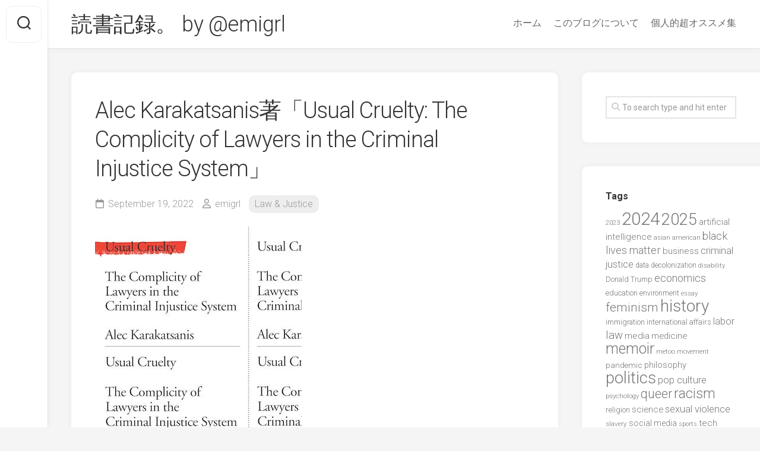

--- FILE ---
content_type: text/html; charset=UTF-8
request_url: http://books.macska.org/alec-karakatsanis%E8%91%97%E3%80%8Cusual-cruelty-the-complicity-of-lawyers-in-the-criminal-injustice-system%E3%80%8D
body_size: 22653
content:
<!DOCTYPE html> 
<html class="no-js" lang="en-US">

<head>
	<meta charset="UTF-8">
	<meta name="viewport" content="width=device-width, initial-scale=1.0">
	<link rel="profile" href="https://gmpg.org/xfn/11">
		<link rel="pingback" href="http://books.macska.org/xmlrpc.php">
		
	<style id="jetpack-boost-critical-css">@media all{@charset "UTF-8";ul{box-sizing:border-box}.screen-reader-text{clip:rect(1px,1px,1px,1px);word-wrap:normal!important;border:0;-webkit-clip-path:inset(50%);clip-path:inset(50%);height:1px;margin:-1px;overflow:hidden;padding:0;position:absolute;width:1px}}@media all{.wpel-icon.wpel-image{display:inline-block;width:10px;height:10px;background-repeat:no-repeat;background-position:100% 50%}.wpel-icon-right .wpel-icon.wpel-image{margin-left:.3em}.wpel-icon-6{background-image:url("http://books.macska.org/wp-content/plugins/wp-external-links/public/images/wpel-icons/icon-6.png")}}@media all{a,article,body,div,form,h1,h3,header,html,i,img,li,nav,p,span,strong,ul{margin:0;padding:0;border:0;font-size:100%;font:inherit;vertical-align:baseline}article,header,nav{display:block}ul{list-style:none}body{background:#f5f5f5;font-size:15px;line-height:1.5em;color:#444;font-weight:300}a{color:#333;text-decoration:none}img{max-width:100%;height:auto}strong{font-weight:600}ul{box-sizing:content-box}.group:after,.group:before{content:"";display:table}.group:after{clear:both}.group{zoom:1}.far{width:1em;text-align:center}body{font-family:Titillium,Arial,sans-serif}@font-face{font-family:Titillium;font-weight:300;font-style:normal}@font-face{font-family:Titillium;font-weight:300;font-style:italic}@font-face{font-family:Titillium;font-weight:400;font-style:normal}@font-face{font-family:Titillium;font-weight:400;font-style:italic}@font-face{font-family:Titillium;font-weight:600;font-style:normal}button,input{font-family:inherit}.themeform input{font-size:14px}.themeform input[type=text]{margin:0;-moz-box-sizing:border-box;-webkit-box-sizing:border-box;box-sizing:border-box;-webkit-border-radius:0;border-radius:0}.themeform input{-moz-appearance:none;-webkit-appearance:none}.themeform input[type=text]{background:#fff;border:2px solid #e5e5e5;color:#777;display:block;max-width:100%;outline:0;padding:7px 8px}.themeform.searchform div{position:relative}.themeform.searchform div input{background:#fff;padding-left:26px;line-height:20px}.themeform.searchform div:after{color:#ccc;line-height:24px;font-size:14px;content:"\f002";position:absolute;left:10px;top:6px;font-family:"Font Awesome 5 Free";font-weight:900}.entry{font-size:19px;line-height:1.6em}.entry a{color:#000;box-shadow:0 1px 0 #999}.entry p{margin-bottom:1em}.entry p{margin-bottom:32px}h1,h3{color:#333;font-weight:300;-ms-word-wrap:break-word;word-wrap:break-word}.entry>:not(.alignfull){max-width:740px;margin-left:auto;margin-right:auto;box-sizing:border-box}#wrapper{min-width:1024px;height:100%;overflow:hidden;padding-left:80px;border-top:1px solid #fff}.container-inner{min-width:100%;width:100%;margin:0 auto}.main-inner{display:flex;position:relative;min-height:600px}.content{margin:0 auto;position:relative;width:100%;padding:20px;box-sizing:border-box}.col-2cl .main-inner{padding-right:300px}.col-2cl .s1{margin-right:-300px;order:2}.col-2cl .content{order:1}.sidebar{position:relative;z-index:2}.s1{width:300px;z-index:2}.social-links{float:right;position:relative;z-index:2}#header{background:#fff;position:relative;z-index:99;padding:0 40px;border-bottom:1px solid #e5e5e5;box-shadow:0 0 10px rgba(0,0,0,.05)}@media only screen and (min-width:1081px){#header{-webkit-transform:translate3d(0,0,0);transform:translate3d(0,0,0)}}.s2{background:#fff;position:fixed;top:0;left:0;bottom:0;width:80px;z-index:99;box-shadow:0 0 10px rgba(0,0,0,.05),1px 0 rgba(0,0,0,.05)}.s2 .social-links{float:left;margin-top:20px;width:100%}.site-title{font-size:36px;font-weight:300;letter-spacing:-.5px;float:left;line-height:60px;padding:10px 0 10px 0;position:relative;z-index:2}.site-title a{display:block;color:#333;max-width:100%}.site-description{font-size:16px;font-weight:300;color:#aaa;float:left;margin:30px 0 0 20px;position:relative;z-index:2}.toggle-search{background:#fff;outline:0;border:1px solid #eee;width:60px;color:#333;text-align:center;font-size:20px;line-height:24px;border-radius:10px;padding:16px 0;margin:10px;display:block}.search-expand{display:none;background:#f1f1f1;padding:13px 12px 13px 0;position:absolute;top:10px;left:70px;width:340px;border-radius:0 10px 10px 0;z-index:10}.search-expand .themeform input{background:#fff;width:100%;border:1px solid #ddd}.toggle-search .svg-icon{fill:#333;margin:0 auto}.toggle-search #svg-close{display:none}.menu-toggle-icon{float:right;width:30px;height:20px;position:relative;transform:rotate(0)}.menu-toggle-icon span{display:block;position:absolute;height:2px;width:100%;background:#333;border-radius:2px;opacity:1;left:0;transform:rotate(0)}.menu-toggle-icon span:nth-child(1){top:0;transform-origin:left center}.menu-toggle-icon span:nth-child(2){top:8px;transform-origin:left center}.menu-toggle-icon span:nth-child(3){top:16px;transform-origin:left center}@media only screen and (min-width:720px){.mobile-menu #wrap-nav-mobile{display:none}}@media only screen and (max-width:719px){.mobile-menu #wrap-nav-header{display:none}#nav-header,#nav-mobile{display:none}}.nav-menu>.menu-toggle{display:none}.nav-menu .menu{display:flex;list-style:none;list-style-type:none;margin:0;padding:0}.nav-menu a{display:block;text-decoration:none;width:100%}.nav-menu .screen-reader-text{display:none}.nav-menu .menu-item-wrapper{display:flex}.nav-menu{line-height:20px}.nav-menu button{color:inherit;font-family:inherit;position:relative;text-align:inherit;background:0 0;border:none;box-shadow:none;border-radius:0;font-size:inherit;font-weight:400;letter-spacing:inherit;padding:0;text-transform:none}.nav-menu:not(.mobile) .menu{flex-wrap:wrap;justify-content:flex-start}.nav-menu:not(.mobile) .menu{position:relative}.nav-menu a{color:#fff}.nav-menu:not(.mobile){font-size:16px;font-weight:400;float:right;padding:12px 0 20px 0}.nav-menu:not(.mobile) a{color:#666}.nav-menu:not(.mobile) button{background:0 0;color:#666;padding:0 4px;margin-left:2px;border-radius:4px}.nav-menu:not(.mobile) .menu>li{margin:16px 20px 0 0;position:relative}.nav-menu:not(.mobile) .menu>li:last-child{margin-right:0}.nav-menu:not(.mobile) .menu a{padding:0}.single .content>article{padding:20px}.post-wrapper{background:#fff;box-shadow:0 0 10px rgba(0,0,0,.05);margin:0 auto;max-width:940px;border-radius:10px;width:100%;overflow:hidden}.entry-header,.entry-media{max-width:740px;padding-right:40px;padding-left:40px;margin-right:auto;margin-left:auto}.entry-content{padding-right:40px;padding-left:40px}.entry-header{margin:40px auto 20px;position:relative}.entry-header .entry-title{font-weight:300;font-size:50px;line-height:1.3em;letter-spacing:-1px;margin-bottom:20px;margin-right:40px}.entry-header .entry-meta{font-weight:300;font-size:16px;color:#999}.entry-header .entry-meta a{color:#999}.entry-header .entry-meta i{margin-right:6px}.entry-header .entry-meta span{margin-right:10px}.entry-header .entry-meta .entry-category a{display:inline-block;background:#eee;padding:4px 10px;margin-bottom:3px;border-radius:10px}.entry-media{max-width:1920px;margin-bottom:40px;padding-left:0;padding-right:0}.post-nav li a strong{display:block;font-size:12px;color:#aaa;letter-spacing:.5px;font-weight:400;text-transform:uppercase}.widget{color:#777;font-size:14px}.widget a{color:#777}.widget>h3{font-size:16px;font-weight:600;margin:0 -40px 10px;padding:0 40px}.sidebar .widget{background:#fff;box-shadow:0 0 10px rgba(0,0,0,.05);padding:40px;margin-top:40px}.col-2cl .sidebar .widget{border-radius:10px 0 0 10px;border-right:0}.widget>ul li a:before,.widget>ul li:before{font-family:"Font Awesome 5 Free";font-weight:900;font-size:12px;margin-right:6px;color:#ccc;display:inline-block!important;width:1em;text-align:center}.widget_recent_entries>ul>li a:before{content:"\f017"}.widget_tag_cloud>h3{margin-bottom:1em}.widget_recent_entries ul li{padding:7px 0}.widget_recent_entries ul li{color:#999}.widget_recent_entries .post-date{display:block}.widget_search input.search{color:#999;padding-left:26px;width:100%}.comment-notes{display:none}#cancel-comment-reply-link{color:#999;display:block;position:absolute;bottom:26px;right:20px;font-size:12px}.screen-reader-text{border:0;clip:rect(1px,1px,1px,1px);clip-path:inset(50%);height:1px;margin:-1px;overflow:hidden;padding:0;position:absolute!important;width:1px;word-wrap:normal!important}}@media all{#wrapper{min-width:320px}@media only screen and (max-width:1280px){.entry-header .entry-title{font-size:38px}}@media only screen and (min-width:480px) and (max-width:1080px){.s1{width:100%}.s1 .sidebar-content{width:100%}.col-2cl .s1{margin-right:0}.col-2cl .main-inner{padding-right:0}.main-inner{display:block}.sidebar .widget{margin-top:0;border-radius:0!important;border-top:1px solid #e5e5e5}.entry-header .entry-title{font-size:42px}}@media only screen and (max-width:719px){#wrapper{padding-left:0}.main-inner{display:block}.sidebar .widget{margin-top:0;border-width:1px 0 0 0}.container{padding:0}.sidebar .widget{padding-left:20px;padding-right:20px}.site-description{display:none}.entry{font-size:15px}#header{padding:0}.site-title{padding:10px 0;margin:0;width:100%;float:none;line-height:50px;border-bottom:1px solid #eee}.site-title a{text-align:center}.toggle-search{background:0 0;border:0;width:auto;position:absolute;left:10px;top:-50px;z-index:103;color:#333;margin:0;padding:10px 12px}.search-expand{top:-1px;left:0;width:100%;padding:0}.search-expand-inner{padding:0;width:100%}.search-expand .themeform.searchform div input{border-radius:0;padding:22px 22px 22px 60px}.s2 .themeform.searchform div:after{top:22px;left:26px}.s2{box-shadow:none;position:relative;width:100%;text-align:center;top:0!important}.s2 .social-links{background:#f5f5f5;margin-top:0;border-bottom:1px solid #e5e5e5}.entry-header{margin-bottom:20px}.entry-header .entry-title{font-size:28px;margin-bottom:10px}.entry-header .entry-meta{font-size:15px}.entry-media{margin-bottom:30px}.post-nav li a strong{display:none}}@media only screen and (max-width:479px){.content,.sidebar.s1{width:100%;float:none;margin-right:0!important;margin-left:0!important}.sidebar.s1{width:100%;display:block;float:left;margin-top:20px}.main,.main-inner{padding:0!important}.content{padding:0}.sidebar .widget{margin-top:0;border-radius:0!important;border-top:1px solid #e5e5e5}.site-title{font-size:32px}.single .content>article{padding:0}.entry-content,.entry-header{padding-right:20px;padding-left:20px}}}@media all{.far{-moz-osx-font-smoothing:grayscale;-webkit-font-smoothing:antialiased;display:inline-block;font-style:normal;font-variant:normal;text-rendering:auto;line-height:1}.fa-calendar:before{content:"\f133"}.fa-user:before{content:"\f007"}@font-face{font-family:"Font Awesome 5 Free";font-style:normal;font-weight:400;font-display:block}.far{font-weight:400}@font-face{font-family:"Font Awesome 5 Free";font-style:normal;font-weight:900;font-display:block}.far{font-family:"Font Awesome 5 Free"}}@media all{@charset "UTF-8";.screen-reader-text{clip:rect(1px,1px,1px,1px);word-wrap:normal!important;border:0;-webkit-clip-path:inset(50%);clip-path:inset(50%);height:1px;margin:-1px;overflow:hidden;padding:0;position:absolute!important;width:1px}}</style><title>Alec Karakatsanis著「Usual Cruelty: The Complicity of Lawyers in the Criminal Injustice System」 &#8211; 読書記録。 by @emigrl</title>
<meta name='robots' content='max-image-preview:large' />
	<style>img:is([sizes="auto" i], [sizes^="auto," i]) { contain-intrinsic-size: 3000px 1500px }</style>
	<script>document.documentElement.className = document.documentElement.className.replace("no-js","js");</script>
<link rel='dns-prefetch' href='//stats.wp.com' />
<link rel='dns-prefetch' href='//fonts.googleapis.com' />
<link rel="alternate" type="application/rss+xml" title="読書記録。 by @emigrl &raquo; Feed" href="http://books.macska.org/feed" />
<link rel="alternate" type="application/rss+xml" title="読書記録。 by @emigrl &raquo; Comments Feed" href="http://books.macska.org/comments/feed" />
<link rel="alternate" type="application/rss+xml" title="読書記録。 by @emigrl &raquo; Alec Karakatsanis著「Usual Cruelty: The Complicity of Lawyers in the Criminal Injustice System」 Comments Feed" href="http://books.macska.org/alec-karakatsanis%e8%91%97%e3%80%8cusual-cruelty-the-complicity-of-lawyers-in-the-criminal-injustice-system%e3%80%8d/feed" />
<script type="text/javascript">
/* <![CDATA[ */
window._wpemojiSettings = {"baseUrl":"https:\/\/s.w.org\/images\/core\/emoji\/16.0.1\/72x72\/","ext":".png","svgUrl":"https:\/\/s.w.org\/images\/core\/emoji\/16.0.1\/svg\/","svgExt":".svg","source":{"concatemoji":"http:\/\/books.macska.org\/wp-includes\/js\/wp-emoji-release.min.js?ver=6.8.3"}};
/*! This file is auto-generated */
!function(s,n){var o,i,e;function c(e){try{var t={supportTests:e,timestamp:(new Date).valueOf()};sessionStorage.setItem(o,JSON.stringify(t))}catch(e){}}function p(e,t,n){e.clearRect(0,0,e.canvas.width,e.canvas.height),e.fillText(t,0,0);var t=new Uint32Array(e.getImageData(0,0,e.canvas.width,e.canvas.height).data),a=(e.clearRect(0,0,e.canvas.width,e.canvas.height),e.fillText(n,0,0),new Uint32Array(e.getImageData(0,0,e.canvas.width,e.canvas.height).data));return t.every(function(e,t){return e===a[t]})}function u(e,t){e.clearRect(0,0,e.canvas.width,e.canvas.height),e.fillText(t,0,0);for(var n=e.getImageData(16,16,1,1),a=0;a<n.data.length;a++)if(0!==n.data[a])return!1;return!0}function f(e,t,n,a){switch(t){case"flag":return n(e,"\ud83c\udff3\ufe0f\u200d\u26a7\ufe0f","\ud83c\udff3\ufe0f\u200b\u26a7\ufe0f")?!1:!n(e,"\ud83c\udde8\ud83c\uddf6","\ud83c\udde8\u200b\ud83c\uddf6")&&!n(e,"\ud83c\udff4\udb40\udc67\udb40\udc62\udb40\udc65\udb40\udc6e\udb40\udc67\udb40\udc7f","\ud83c\udff4\u200b\udb40\udc67\u200b\udb40\udc62\u200b\udb40\udc65\u200b\udb40\udc6e\u200b\udb40\udc67\u200b\udb40\udc7f");case"emoji":return!a(e,"\ud83e\udedf")}return!1}function g(e,t,n,a){var r="undefined"!=typeof WorkerGlobalScope&&self instanceof WorkerGlobalScope?new OffscreenCanvas(300,150):s.createElement("canvas"),o=r.getContext("2d",{willReadFrequently:!0}),i=(o.textBaseline="top",o.font="600 32px Arial",{});return e.forEach(function(e){i[e]=t(o,e,n,a)}),i}function t(e){var t=s.createElement("script");t.src=e,t.defer=!0,s.head.appendChild(t)}"undefined"!=typeof Promise&&(o="wpEmojiSettingsSupports",i=["flag","emoji"],n.supports={everything:!0,everythingExceptFlag:!0},e=new Promise(function(e){s.addEventListener("DOMContentLoaded",e,{once:!0})}),new Promise(function(t){var n=function(){try{var e=JSON.parse(sessionStorage.getItem(o));if("object"==typeof e&&"number"==typeof e.timestamp&&(new Date).valueOf()<e.timestamp+604800&&"object"==typeof e.supportTests)return e.supportTests}catch(e){}return null}();if(!n){if("undefined"!=typeof Worker&&"undefined"!=typeof OffscreenCanvas&&"undefined"!=typeof URL&&URL.createObjectURL&&"undefined"!=typeof Blob)try{var e="postMessage("+g.toString()+"("+[JSON.stringify(i),f.toString(),p.toString(),u.toString()].join(",")+"));",a=new Blob([e],{type:"text/javascript"}),r=new Worker(URL.createObjectURL(a),{name:"wpTestEmojiSupports"});return void(r.onmessage=function(e){c(n=e.data),r.terminate(),t(n)})}catch(e){}c(n=g(i,f,p,u))}t(n)}).then(function(e){for(var t in e)n.supports[t]=e[t],n.supports.everything=n.supports.everything&&n.supports[t],"flag"!==t&&(n.supports.everythingExceptFlag=n.supports.everythingExceptFlag&&n.supports[t]);n.supports.everythingExceptFlag=n.supports.everythingExceptFlag&&!n.supports.flag,n.DOMReady=!1,n.readyCallback=function(){n.DOMReady=!0}}).then(function(){return e}).then(function(){var e;n.supports.everything||(n.readyCallback(),(e=n.source||{}).concatemoji?t(e.concatemoji):e.wpemoji&&e.twemoji&&(t(e.twemoji),t(e.wpemoji)))}))}((window,document),window._wpemojiSettings);
/* ]]> */
</script>
<style id='wp-emoji-styles-inline-css' type='text/css'>

	img.wp-smiley, img.emoji {
		display: inline !important;
		border: none !important;
		box-shadow: none !important;
		height: 1em !important;
		width: 1em !important;
		margin: 0 0.07em !important;
		vertical-align: -0.1em !important;
		background: none !important;
		padding: 0 !important;
	}
</style>
<noscript><link rel='stylesheet' id='wp-block-library-css' href='http://books.macska.org/wp-includes/css/dist/block-library/style.min.css?ver=6.8.3' type='text/css' media='all' />
</noscript><link rel='stylesheet' id='wp-block-library-css' href='http://books.macska.org/wp-includes/css/dist/block-library/style.min.css?ver=6.8.3' type='text/css' media="not all" data-media="all" onload="this.media=this.dataset.media; delete this.dataset.media; this.removeAttribute( 'onload' );" />
<style id='classic-theme-styles-inline-css' type='text/css'>
/*! This file is auto-generated */
.wp-block-button__link{color:#fff;background-color:#32373c;border-radius:9999px;box-shadow:none;text-decoration:none;padding:calc(.667em + 2px) calc(1.333em + 2px);font-size:1.125em}.wp-block-file__button{background:#32373c;color:#fff;text-decoration:none}
</style>
<noscript><link rel='stylesheet' id='mediaelement-css' href='http://books.macska.org/wp-includes/js/mediaelement/mediaelementplayer-legacy.min.css?ver=4.2.17' type='text/css' media='all' />
</noscript><link rel='stylesheet' id='mediaelement-css' href='http://books.macska.org/wp-includes/js/mediaelement/mediaelementplayer-legacy.min.css?ver=4.2.17' type='text/css' media="not all" data-media="all" onload="this.media=this.dataset.media; delete this.dataset.media; this.removeAttribute( 'onload' );" />
<noscript><link rel='stylesheet' id='wp-mediaelement-css' href='http://books.macska.org/wp-includes/js/mediaelement/wp-mediaelement.min.css?ver=6.8.3' type='text/css' media='all' />
</noscript><link rel='stylesheet' id='wp-mediaelement-css' href='http://books.macska.org/wp-includes/js/mediaelement/wp-mediaelement.min.css?ver=6.8.3' type='text/css' media="not all" data-media="all" onload="this.media=this.dataset.media; delete this.dataset.media; this.removeAttribute( 'onload' );" />
<style id='jetpack-sharing-buttons-style-inline-css' type='text/css'>
.jetpack-sharing-buttons__services-list{display:flex;flex-direction:row;flex-wrap:wrap;gap:0;list-style-type:none;margin:5px;padding:0}.jetpack-sharing-buttons__services-list.has-small-icon-size{font-size:12px}.jetpack-sharing-buttons__services-list.has-normal-icon-size{font-size:16px}.jetpack-sharing-buttons__services-list.has-large-icon-size{font-size:24px}.jetpack-sharing-buttons__services-list.has-huge-icon-size{font-size:36px}@media print{.jetpack-sharing-buttons__services-list{display:none!important}}.editor-styles-wrapper .wp-block-jetpack-sharing-buttons{gap:0;padding-inline-start:0}ul.jetpack-sharing-buttons__services-list.has-background{padding:1.25em 2.375em}
</style>
<style id='global-styles-inline-css' type='text/css'>
:root{--wp--preset--aspect-ratio--square: 1;--wp--preset--aspect-ratio--4-3: 4/3;--wp--preset--aspect-ratio--3-4: 3/4;--wp--preset--aspect-ratio--3-2: 3/2;--wp--preset--aspect-ratio--2-3: 2/3;--wp--preset--aspect-ratio--16-9: 16/9;--wp--preset--aspect-ratio--9-16: 9/16;--wp--preset--color--black: #000000;--wp--preset--color--cyan-bluish-gray: #abb8c3;--wp--preset--color--white: #ffffff;--wp--preset--color--pale-pink: #f78da7;--wp--preset--color--vivid-red: #cf2e2e;--wp--preset--color--luminous-vivid-orange: #ff6900;--wp--preset--color--luminous-vivid-amber: #fcb900;--wp--preset--color--light-green-cyan: #7bdcb5;--wp--preset--color--vivid-green-cyan: #00d084;--wp--preset--color--pale-cyan-blue: #8ed1fc;--wp--preset--color--vivid-cyan-blue: #0693e3;--wp--preset--color--vivid-purple: #9b51e0;--wp--preset--gradient--vivid-cyan-blue-to-vivid-purple: linear-gradient(135deg,rgba(6,147,227,1) 0%,rgb(155,81,224) 100%);--wp--preset--gradient--light-green-cyan-to-vivid-green-cyan: linear-gradient(135deg,rgb(122,220,180) 0%,rgb(0,208,130) 100%);--wp--preset--gradient--luminous-vivid-amber-to-luminous-vivid-orange: linear-gradient(135deg,rgba(252,185,0,1) 0%,rgba(255,105,0,1) 100%);--wp--preset--gradient--luminous-vivid-orange-to-vivid-red: linear-gradient(135deg,rgba(255,105,0,1) 0%,rgb(207,46,46) 100%);--wp--preset--gradient--very-light-gray-to-cyan-bluish-gray: linear-gradient(135deg,rgb(238,238,238) 0%,rgb(169,184,195) 100%);--wp--preset--gradient--cool-to-warm-spectrum: linear-gradient(135deg,rgb(74,234,220) 0%,rgb(151,120,209) 20%,rgb(207,42,186) 40%,rgb(238,44,130) 60%,rgb(251,105,98) 80%,rgb(254,248,76) 100%);--wp--preset--gradient--blush-light-purple: linear-gradient(135deg,rgb(255,206,236) 0%,rgb(152,150,240) 100%);--wp--preset--gradient--blush-bordeaux: linear-gradient(135deg,rgb(254,205,165) 0%,rgb(254,45,45) 50%,rgb(107,0,62) 100%);--wp--preset--gradient--luminous-dusk: linear-gradient(135deg,rgb(255,203,112) 0%,rgb(199,81,192) 50%,rgb(65,88,208) 100%);--wp--preset--gradient--pale-ocean: linear-gradient(135deg,rgb(255,245,203) 0%,rgb(182,227,212) 50%,rgb(51,167,181) 100%);--wp--preset--gradient--electric-grass: linear-gradient(135deg,rgb(202,248,128) 0%,rgb(113,206,126) 100%);--wp--preset--gradient--midnight: linear-gradient(135deg,rgb(2,3,129) 0%,rgb(40,116,252) 100%);--wp--preset--font-size--small: 13px;--wp--preset--font-size--medium: 20px;--wp--preset--font-size--large: 36px;--wp--preset--font-size--x-large: 42px;--wp--preset--spacing--20: 0.44rem;--wp--preset--spacing--30: 0.67rem;--wp--preset--spacing--40: 1rem;--wp--preset--spacing--50: 1.5rem;--wp--preset--spacing--60: 2.25rem;--wp--preset--spacing--70: 3.38rem;--wp--preset--spacing--80: 5.06rem;--wp--preset--shadow--natural: 6px 6px 9px rgba(0, 0, 0, 0.2);--wp--preset--shadow--deep: 12px 12px 50px rgba(0, 0, 0, 0.4);--wp--preset--shadow--sharp: 6px 6px 0px rgba(0, 0, 0, 0.2);--wp--preset--shadow--outlined: 6px 6px 0px -3px rgba(255, 255, 255, 1), 6px 6px rgba(0, 0, 0, 1);--wp--preset--shadow--crisp: 6px 6px 0px rgba(0, 0, 0, 1);}:where(.is-layout-flex){gap: 0.5em;}:where(.is-layout-grid){gap: 0.5em;}body .is-layout-flex{display: flex;}.is-layout-flex{flex-wrap: wrap;align-items: center;}.is-layout-flex > :is(*, div){margin: 0;}body .is-layout-grid{display: grid;}.is-layout-grid > :is(*, div){margin: 0;}:where(.wp-block-columns.is-layout-flex){gap: 2em;}:where(.wp-block-columns.is-layout-grid){gap: 2em;}:where(.wp-block-post-template.is-layout-flex){gap: 1.25em;}:where(.wp-block-post-template.is-layout-grid){gap: 1.25em;}.has-black-color{color: var(--wp--preset--color--black) !important;}.has-cyan-bluish-gray-color{color: var(--wp--preset--color--cyan-bluish-gray) !important;}.has-white-color{color: var(--wp--preset--color--white) !important;}.has-pale-pink-color{color: var(--wp--preset--color--pale-pink) !important;}.has-vivid-red-color{color: var(--wp--preset--color--vivid-red) !important;}.has-luminous-vivid-orange-color{color: var(--wp--preset--color--luminous-vivid-orange) !important;}.has-luminous-vivid-amber-color{color: var(--wp--preset--color--luminous-vivid-amber) !important;}.has-light-green-cyan-color{color: var(--wp--preset--color--light-green-cyan) !important;}.has-vivid-green-cyan-color{color: var(--wp--preset--color--vivid-green-cyan) !important;}.has-pale-cyan-blue-color{color: var(--wp--preset--color--pale-cyan-blue) !important;}.has-vivid-cyan-blue-color{color: var(--wp--preset--color--vivid-cyan-blue) !important;}.has-vivid-purple-color{color: var(--wp--preset--color--vivid-purple) !important;}.has-black-background-color{background-color: var(--wp--preset--color--black) !important;}.has-cyan-bluish-gray-background-color{background-color: var(--wp--preset--color--cyan-bluish-gray) !important;}.has-white-background-color{background-color: var(--wp--preset--color--white) !important;}.has-pale-pink-background-color{background-color: var(--wp--preset--color--pale-pink) !important;}.has-vivid-red-background-color{background-color: var(--wp--preset--color--vivid-red) !important;}.has-luminous-vivid-orange-background-color{background-color: var(--wp--preset--color--luminous-vivid-orange) !important;}.has-luminous-vivid-amber-background-color{background-color: var(--wp--preset--color--luminous-vivid-amber) !important;}.has-light-green-cyan-background-color{background-color: var(--wp--preset--color--light-green-cyan) !important;}.has-vivid-green-cyan-background-color{background-color: var(--wp--preset--color--vivid-green-cyan) !important;}.has-pale-cyan-blue-background-color{background-color: var(--wp--preset--color--pale-cyan-blue) !important;}.has-vivid-cyan-blue-background-color{background-color: var(--wp--preset--color--vivid-cyan-blue) !important;}.has-vivid-purple-background-color{background-color: var(--wp--preset--color--vivid-purple) !important;}.has-black-border-color{border-color: var(--wp--preset--color--black) !important;}.has-cyan-bluish-gray-border-color{border-color: var(--wp--preset--color--cyan-bluish-gray) !important;}.has-white-border-color{border-color: var(--wp--preset--color--white) !important;}.has-pale-pink-border-color{border-color: var(--wp--preset--color--pale-pink) !important;}.has-vivid-red-border-color{border-color: var(--wp--preset--color--vivid-red) !important;}.has-luminous-vivid-orange-border-color{border-color: var(--wp--preset--color--luminous-vivid-orange) !important;}.has-luminous-vivid-amber-border-color{border-color: var(--wp--preset--color--luminous-vivid-amber) !important;}.has-light-green-cyan-border-color{border-color: var(--wp--preset--color--light-green-cyan) !important;}.has-vivid-green-cyan-border-color{border-color: var(--wp--preset--color--vivid-green-cyan) !important;}.has-pale-cyan-blue-border-color{border-color: var(--wp--preset--color--pale-cyan-blue) !important;}.has-vivid-cyan-blue-border-color{border-color: var(--wp--preset--color--vivid-cyan-blue) !important;}.has-vivid-purple-border-color{border-color: var(--wp--preset--color--vivid-purple) !important;}.has-vivid-cyan-blue-to-vivid-purple-gradient-background{background: var(--wp--preset--gradient--vivid-cyan-blue-to-vivid-purple) !important;}.has-light-green-cyan-to-vivid-green-cyan-gradient-background{background: var(--wp--preset--gradient--light-green-cyan-to-vivid-green-cyan) !important;}.has-luminous-vivid-amber-to-luminous-vivid-orange-gradient-background{background: var(--wp--preset--gradient--luminous-vivid-amber-to-luminous-vivid-orange) !important;}.has-luminous-vivid-orange-to-vivid-red-gradient-background{background: var(--wp--preset--gradient--luminous-vivid-orange-to-vivid-red) !important;}.has-very-light-gray-to-cyan-bluish-gray-gradient-background{background: var(--wp--preset--gradient--very-light-gray-to-cyan-bluish-gray) !important;}.has-cool-to-warm-spectrum-gradient-background{background: var(--wp--preset--gradient--cool-to-warm-spectrum) !important;}.has-blush-light-purple-gradient-background{background: var(--wp--preset--gradient--blush-light-purple) !important;}.has-blush-bordeaux-gradient-background{background: var(--wp--preset--gradient--blush-bordeaux) !important;}.has-luminous-dusk-gradient-background{background: var(--wp--preset--gradient--luminous-dusk) !important;}.has-pale-ocean-gradient-background{background: var(--wp--preset--gradient--pale-ocean) !important;}.has-electric-grass-gradient-background{background: var(--wp--preset--gradient--electric-grass) !important;}.has-midnight-gradient-background{background: var(--wp--preset--gradient--midnight) !important;}.has-small-font-size{font-size: var(--wp--preset--font-size--small) !important;}.has-medium-font-size{font-size: var(--wp--preset--font-size--medium) !important;}.has-large-font-size{font-size: var(--wp--preset--font-size--large) !important;}.has-x-large-font-size{font-size: var(--wp--preset--font-size--x-large) !important;}
:where(.wp-block-post-template.is-layout-flex){gap: 1.25em;}:where(.wp-block-post-template.is-layout-grid){gap: 1.25em;}
:where(.wp-block-columns.is-layout-flex){gap: 2em;}:where(.wp-block-columns.is-layout-grid){gap: 2em;}
:root :where(.wp-block-pullquote){font-size: 1.5em;line-height: 1.6;}
</style>
<noscript><link rel='stylesheet' id='contact-form-7-css' href='http://books.macska.org/wp-content/plugins/contact-form-7/includes/css/styles.css?ver=6.1.3' type='text/css' media='all' />
</noscript><link rel='stylesheet' id='contact-form-7-css' href='http://books.macska.org/wp-content/plugins/contact-form-7/includes/css/styles.css?ver=6.1.3' type='text/css' media="not all" data-media="all" onload="this.media=this.dataset.media; delete this.dataset.media; this.removeAttribute( 'onload' );" />
<noscript><link rel='stylesheet' id='url-shortify-css' href='http://books.macska.org/wp-content/plugins/url-shortify/lite/dist/styles/url-shortify.css?ver=1.11.4' type='text/css' media='all' />
</noscript><link rel='stylesheet' id='url-shortify-css' href='http://books.macska.org/wp-content/plugins/url-shortify/lite/dist/styles/url-shortify.css?ver=1.11.4' type='text/css' media="not all" data-media="all" onload="this.media=this.dataset.media; delete this.dataset.media; this.removeAttribute( 'onload' );" />
<noscript><link rel='stylesheet' id='gridzone-style-css' href='http://books.macska.org/wp-content/themes/gridzone/style.css?ver=6.8.3' type='text/css' media='all' />
</noscript><link rel='stylesheet' id='gridzone-style-css' href='http://books.macska.org/wp-content/themes/gridzone/style.css?ver=6.8.3' type='text/css' media="not all" data-media="all" onload="this.media=this.dataset.media; delete this.dataset.media; this.removeAttribute( 'onload' );" />
<style id='gridzone-style-inline-css' type='text/css'>
body { font-family: "Roboto", Arial, sans-serif; }

</style>
<noscript><link rel='stylesheet' id='gridzone-responsive-css' href='http://books.macska.org/wp-content/themes/gridzone/responsive.css?ver=6.8.3' type='text/css' media='all' />
</noscript><link rel='stylesheet' id='gridzone-responsive-css' href='http://books.macska.org/wp-content/themes/gridzone/responsive.css?ver=6.8.3' type='text/css' media="not all" data-media="all" onload="this.media=this.dataset.media; delete this.dataset.media; this.removeAttribute( 'onload' );" />
<noscript><link rel='stylesheet' id='gridzone-font-awesome-css' href='http://books.macska.org/wp-content/themes/gridzone/fonts/all.min.css?ver=6.8.3' type='text/css' media='all' />
</noscript><link rel='stylesheet' id='gridzone-font-awesome-css' href='http://books.macska.org/wp-content/themes/gridzone/fonts/all.min.css?ver=6.8.3' type='text/css' media="not all" data-media="all" onload="this.media=this.dataset.media; delete this.dataset.media; this.removeAttribute( 'onload' );" />
<noscript><link rel='stylesheet' id='roboto-css' href='//fonts.googleapis.com/css?family=Roboto%3A400%2C300italic%2C300%2C400italic%2C700&#038;subset=latin%2Clatin-ext&#038;ver=6.8.3' type='text/css' media='all' />
</noscript><link rel='stylesheet' id='roboto-css' href='//fonts.googleapis.com/css?family=Roboto%3A400%2C300italic%2C300%2C400italic%2C700&#038;subset=latin%2Clatin-ext&#038;ver=6.8.3' type='text/css' media="not all" data-media="all" onload="this.media=this.dataset.media; delete this.dataset.media; this.removeAttribute( 'onload' );" />
<noscript><link rel='stylesheet' id='wpel-style-css' href='http://books.macska.org/wp-content/plugins/wp-external-links/public/css/wpel.css?ver=2.63' type='text/css' media='all' />
</noscript><link rel='stylesheet' id='wpel-style-css' href='http://books.macska.org/wp-content/plugins/wp-external-links/public/css/wpel.css?ver=2.63' type='text/css' media="not all" data-media="all" onload="this.media=this.dataset.media; delete this.dataset.media; this.removeAttribute( 'onload' );" />
<noscript><link rel='stylesheet' id='sharedaddy-css' href='http://books.macska.org/wp-content/plugins/jetpack/modules/sharedaddy/sharing.css?ver=15.2' type='text/css' media='all' />
</noscript><link rel='stylesheet' id='sharedaddy-css' href='http://books.macska.org/wp-content/plugins/jetpack/modules/sharedaddy/sharing.css?ver=15.2' type='text/css' media="not all" data-media="all" onload="this.media=this.dataset.media; delete this.dataset.media; this.removeAttribute( 'onload' );" />
<noscript><link rel='stylesheet' id='social-logos-css' href='http://books.macska.org/wp-content/plugins/jetpack/_inc/social-logos/social-logos.min.css?ver=15.2' type='text/css' media='all' />
</noscript><link rel='stylesheet' id='social-logos-css' href='http://books.macska.org/wp-content/plugins/jetpack/_inc/social-logos/social-logos.min.css?ver=15.2' type='text/css' media="not all" data-media="all" onload="this.media=this.dataset.media; delete this.dataset.media; this.removeAttribute( 'onload' );" />
<script type="text/javascript" src="http://books.macska.org/wp-includes/js/jquery/jquery.min.js?ver=3.7.1" id="jquery-core-js"></script>
<script type="text/javascript" src="http://books.macska.org/wp-includes/js/jquery/jquery-migrate.min.js?ver=3.4.1" id="jquery-migrate-js"></script>
<script type="text/javascript" id="url-shortify-js-extra">
/* <![CDATA[ */
var usParams = {"ajaxurl":"http:\/\/books.macska.org\/wp-admin\/admin-ajax.php"};
/* ]]> */
</script>
<script type="text/javascript" src="http://books.macska.org/wp-content/plugins/url-shortify/lite/dist/scripts/url-shortify.js?ver=1.11.4" id="url-shortify-js"></script>
<script type="text/javascript" src="http://books.macska.org/wp-content/themes/gridzone/js/slick.min.js?ver=6.8.3" id="gridzone-slick-js"></script>
<link rel="https://api.w.org/" href="http://books.macska.org/wp-json/" /><link rel="alternate" title="JSON" type="application/json" href="http://books.macska.org/wp-json/wp/v2/posts/1510" /><link rel="EditURI" type="application/rsd+xml" title="RSD" href="http://books.macska.org/xmlrpc.php?rsd" />
<meta name="generator" content="WordPress 6.8.3" />
<link rel="canonical" href="http://books.macska.org/alec-karakatsanis%e8%91%97%e3%80%8cusual-cruelty-the-complicity-of-lawyers-in-the-criminal-injustice-system%e3%80%8d" />
<link rel='shortlink' href='http://books.macska.org/un2g' />
<link rel="alternate" title="oEmbed (JSON)" type="application/json+oembed" href="http://books.macska.org/wp-json/oembed/1.0/embed?url=http%3A%2F%2Fbooks.macska.org%2Falec-karakatsanis%25e8%2591%2597%25e3%2580%258cusual-cruelty-the-complicity-of-lawyers-in-the-criminal-injustice-system%25e3%2580%258d" />
<link rel="alternate" title="oEmbed (XML)" type="text/xml+oembed" href="http://books.macska.org/wp-json/oembed/1.0/embed?url=http%3A%2F%2Fbooks.macska.org%2Falec-karakatsanis%25e8%2591%2597%25e3%2580%258cusual-cruelty-the-complicity-of-lawyers-in-the-criminal-injustice-system%25e3%2580%258d&#038;format=xml" />
	<style>img#wpstats{display:none}</style>
		
<!-- Jetpack Open Graph Tags -->
<meta property="og:type" content="article" />
<meta property="og:title" content="Alec Karakatsanis著「Usual Cruelty: The Complicity of Lawyers in the Criminal Injustice System」" />
<meta property="og:url" content="http://books.macska.org/alec-karakatsanis%e8%91%97%e3%80%8cusual-cruelty-the-complicity-of-lawyers-in-the-criminal-injustice-system%e3%80%8d" />
<meta property="og:description" content="Alec Karakatsanis著「Usual Cruelty: The Complicity of Lawyers in the Criminal Injustice System」 刑事弁護専門の弁護士による、不公正な司法制度のあり方を放置・温存している弁護士・検察官・裁判官ら法律家たちへの怒りの本。ロースクールで教わる法の概念としては、有罪判決を受けるまでは推定無罪で扱われるべきだし…" />
<meta property="article:published_time" content="2022-09-19T22:18:59+00:00" />
<meta property="article:modified_time" content="2025-05-10T21:26:51+00:00" />
<meta property="og:site_name" content="読書記録。 by @emigrl" />
<meta property="og:image" content="http://books.macska.org/wp-content/uploads/2022/09/usual_cruelty.jpg" />
<meta property="og:image:width" content="348" />
<meta property="og:image:height" content="500" />
<meta property="og:image:alt" content="Usual Cruelty" />
<meta property="og:locale" content="en_US" />
<meta name="twitter:text:title" content="Alec Karakatsanis著「Usual Cruelty: The Complicity of Lawyers in the Criminal Injustice System」" />
<meta name="twitter:image" content="http://books.macska.org/wp-content/uploads/2022/09/usual_cruelty.jpg?w=640" />
<meta name="twitter:image:alt" content="Usual Cruelty" />
<meta name="twitter:card" content="summary_large_image" />

<!-- End Jetpack Open Graph Tags -->
<style>.shorten_url { 
	   padding: 10px 10px 10px 10px ; 
	   border: 1px solid #AAAAAA ; 
	   background-color: #EEEEEE ;
}</style><style id="kirki-inline-styles"></style></head>

<body class="wp-singular post-template-default single single-post postid-1510 single-format-standard wp-theme-gridzone col-2cl full-width mobile-menu logged-out">


<a class="skip-link screen-reader-text" href="#page">Skip to content</a>

<div id="wrapper">
	
	<div id="header-sticky">
		<header id="header" class="hide-on-scroll-down nav-menu-dropdown-left">

			<div class="group">
				<p class="site-title"><a href="http://books.macska.org/" rel="home" data-wpel-link="internal">読書記録。 by @emigrl</a></p>
									<p class="site-description"></p>
								
									<div id="wrap-nav-header" class="wrap-nav">
								<nav id="nav-header-nav" class="main-navigation nav-menu">
			<button class="menu-toggle" aria-controls="primary-menu" aria-expanded="false">
				<span class="screen-reader-text">Expand Menu</span><div class="menu-toggle-icon"><span></span><span></span><span></span></div>			</button>
			<div class="menu-menu-container"><ul id="nav-header" class="menu"><li id="menu-item-233" class="menu-item menu-item-type-custom menu-item-object-custom menu-item-home menu-item-233"><span class="menu-item-wrapper"><a href="http://books.macska.org" data-wpel-link="internal">ホーム</a></span></li>
<li id="menu-item-232" class="menu-item menu-item-type-post_type menu-item-object-page menu-item-232"><span class="menu-item-wrapper"><a href="http://books.macska.org/about" data-wpel-link="internal">このブログについて</a></span></li>
<li id="menu-item-484" class="menu-item menu-item-type-post_type menu-item-object-page menu-item-484"><span class="menu-item-wrapper"><a href="http://books.macska.org/favourite" data-wpel-link="internal">個人的超オススメ集</a></span></li>
</ul></div>		</nav>
							</div>
								
									<div id="wrap-nav-mobile" class="wrap-nav">
								<nav id="nav-mobile-nav" class="main-navigation nav-menu">
			<button class="menu-toggle" aria-controls="primary-menu" aria-expanded="false">
				<span class="screen-reader-text">Expand Menu</span><div class="menu-toggle-icon"><span></span><span></span><span></span></div>			</button>
			<div class="menu-menu-container"><ul id="nav-mobile" class="menu"><li class="menu-item menu-item-type-custom menu-item-object-custom menu-item-home menu-item-233"><span class="menu-item-wrapper"><a href="http://books.macska.org" data-wpel-link="internal">ホーム</a></span></li>
<li class="menu-item menu-item-type-post_type menu-item-object-page menu-item-232"><span class="menu-item-wrapper"><a href="http://books.macska.org/about" data-wpel-link="internal">このブログについて</a></span></li>
<li class="menu-item menu-item-type-post_type menu-item-object-page menu-item-484"><span class="menu-item-wrapper"><a href="http://books.macska.org/favourite" data-wpel-link="internal">個人的超オススメ集</a></span></li>
</ul></div>		</nav>
							</div>
								
			</div>
			
		</header><!--/#header-->
	</div><!--/#header-sticky-->
	
	<div class="sidebar s2 group">
					<div class="search-trap-focus">
				<button class="toggle-search" data-target=".search-trap-focus">
					<svg class="svg-icon" id="svg-search" aria-hidden="true" role="img" focusable="false" xmlns="http://www.w3.org/2000/svg" width="23" height="23" viewBox="0 0 23 23"><path d="M38.710696,48.0601792 L43,52.3494831 L41.3494831,54 L37.0601792,49.710696 C35.2632422,51.1481185 32.9839107,52.0076499 30.5038249,52.0076499 C24.7027226,52.0076499 20,47.3049272 20,41.5038249 C20,35.7027226 24.7027226,31 30.5038249,31 C36.3049272,31 41.0076499,35.7027226 41.0076499,41.5038249 C41.0076499,43.9839107 40.1481185,46.2632422 38.710696,48.0601792 Z M36.3875844,47.1716785 C37.8030221,45.7026647 38.6734666,43.7048964 38.6734666,41.5038249 C38.6734666,36.9918565 35.0157934,33.3341833 30.5038249,33.3341833 C25.9918565,33.3341833 22.3341833,36.9918565 22.3341833,41.5038249 C22.3341833,46.0157934 25.9918565,49.6734666 30.5038249,49.6734666 C32.7048964,49.6734666 34.7026647,48.8030221 36.1716785,47.3875844 C36.2023931,47.347638 36.2360451,47.3092237 36.2726343,47.2726343 C36.3092237,47.2360451 36.347638,47.2023931 36.3875844,47.1716785 Z" transform="translate(-20 -31)"></path></svg>
					<svg class="svg-icon" id="svg-close" aria-hidden="true" role="img" focusable="false" xmlns="http://www.w3.org/2000/svg" width="23" height="23" viewBox="0 0 16 16"><polygon fill="" fill-rule="evenodd" points="6.852 7.649 .399 1.195 1.445 .149 7.899 6.602 14.352 .149 15.399 1.195 8.945 7.649 15.399 14.102 14.352 15.149 7.899 8.695 1.445 15.149 .399 14.102"></polygon></svg>
				</button>
				<div class="search-expand">
					<div class="search-expand-inner">
						<form method="get" class="searchform themeform" action="http://books.macska.org/">
	<div>
		<input type="text" class="search" name="s" onblur="if(this.value=='')this.value='To search type and hit enter';" onfocus="if(this.value=='To search type and hit enter')this.value='';" value="To search type and hit enter" />
	</div>
</form>					</div>
				</div>
			</div>
							<ul class="social-links"></ul>			</div>
	
	
	<div class="container" id="page">
		<div class="container-inner">			
			<div class="main">
				<div class="main-inner group">
<div class="content">
	
			<article id="post-1510" class="post-1510 post type-post status-publish format-standard has-post-thumbnail hentry category-law-justice tag-criminal-justice">	
			
			<div class="post-wrapper group">
				<div class="entry-media">
									</div>
				<header class="entry-header group">
					<h1 class="entry-title">Alec Karakatsanis著「Usual Cruelty: The Complicity of Lawyers in the Criminal Injustice System」</h1>
					<div class="entry-meta">
						<span class="entry-date"><i class="far fa-calendar"></i>September 19, 2022</span>
												<span class="entry-author"><i class="far fa-user"></i><a href="http://books.macska.org/author/books" title="Posts by emigrl" rel="author" data-wpel-link="internal">emigrl</a></span>
						<span class="entry-category"><a href="http://books.macska.org/category/law-justice" rel="category tag" data-wpel-link="internal">Law &amp; Justice</a></span>
					</div>
				</header>
				<div class="entry-content">
					<div class="entry themeform">
						<p><img width="348" height="500" src="http://books.macska.org/wp-content/uploads/2022/09/usual_cruelty.jpg" class="attachment-gridzone-medium-h size-gridzone-medium-h wp-post-image" alt="Usual Cruelty" decoding="async" fetchpriority="high" srcset="http://books.macska.org/wp-content/uploads/2022/09/usual_cruelty.jpg 348w, http://books.macska.org/wp-content/uploads/2022/09/usual_cruelty-209x300.jpg 209w" sizes="(max-width: 348px) 100vw, 348px" /></p>
						<p>Alec Karakatsanis著「<a href="https://www.amazon.co.jp/dp/1620975270/" rel="noopener external noreferrer" target="_blank" data-wpel-link="external" class="wpel-icon-right">Usual Cruelty: The Complicity of Lawyers in the Criminal Injustice System<span class="wpel-icon wpel-image wpel-icon-6"></span></a>」</p>
<p>刑事弁護専門の弁護士による、不公正な司法制度のあり方を放置・温存している弁護士・検察官・裁判官ら法律家たちへの怒りの本。ロースクールで教わる法の概念としては、有罪判決を受けるまでは推定無罪で扱われるべきだし、疑わしきは罰せずが原則であるはずで、強要されての自白は無効であるはずだし、人々の権利を剥奪する際にはそれが正当な目的を達成するための最も穏健な手法でなければならないはず。しかし実際の司法では、ただ単に保釈金を払えないというだけの理由で毎日何十万人もの人たちが推定無罪のまま勾留され、無実であっても偏見や偽造された証拠によって有罪判決を受けることを恐れ（偽造が判明しても警察官や検察官が責任を問われることはほぼないし、判決が覆る保証すらない）、「有罪を認めたら今すぐ釈放します」という誘いに乗せられて自白させられる。</p>
<p>その結果、アメリカは世界史上もっとも大きい収監人口と保釈人口を抱えているけれども、それが犯罪抑制に最も有効な手段であるという証拠どころか、実際に犯罪を抑制している証拠すら示されていない。現実の刑事司法制度が憲法学の教科書に書かれた司法のあるべき姿とかけ離れ、人種や階級によって扱いを変える圧倒的な差別的制度になっているのに、それに疑問すら抱かないようになってしまった法律職の知的怠慢と倫理的堕落を示している、と著者。</p>
<p>また、生活に困っての少額の万引きが犯罪として取り締まられる一方、それよりはるかに規模が大きい労働者の賃金搾取（最低賃金以下の給料、残業分の未払いなど）はほとんど取り締まられず、たまに問題になっても民事として扱われる。一般人の賭博は刑法犯として取り締まられるのに、一般の人たちの年金などの資金の運用という名目で誰も理解できないデリヴァティヴなどへの投機でギャンブルし一般人の資産を消し去ったトレーダーや銀行幹部は誰一人として刑務所に送られない。これらの例でわかるとおり、刑事司法制度とは法律に書かれた決まりをただ執行しているのではなく、誰が行ったどういう行為かによって恣意的に取り締まったり放置したりする不公正な制度だとも指摘する。</p>
<p>駆け出しの弁護士だった著者が刑事弁護に目覚めたのは、ある日法廷で目撃したシーンが原因だった。その法定では市への違反切符が支払えなかった多数の黒人たちが集められ、払えなかった金額に基づいて一日何ドルという換算で留置所に入れられる決定が次々になされていた。その際、留置所の清掃の仕事をすれば勾留される日数を減らしてもらえることが伝えられ、子どもを育てているある女性は一日でも早く子どもの元に戻るために清掃員を希望すると表明した。奴隷制はとっくに廃止されているのに、違反金が支払えないというだけの理由で人々が勾留され、家族や子どもから引き離され、ほぼ強制的な労働に従事させられている。その日感じた怒りをその後もずっと保持しつづけ、法曹界に対する批判を続ける著者の姿勢はすごい。</p>
<p>また著者は、Emily Bazelon著「<a href="http://books.macska.org/emily-bazelon%E8%91%97%E3%80%8Ccharged-the-new-movement-to-transform-american-prosecution-and-end-mass-incarceration%E3%80%8D" rel="noopener" target="_blank" data-wpel-link="internal">Charged: The New Movement to Transform American Prosecution and End Mass Incarceration</a>」に書かれているような「改革派検察官」の運動についても言及。「<a href="http://books.macska.org/larry-krasner%e8%91%97%e3%80%8cfor-the-people-a-story-of-justice-and-power%e3%80%8d" rel="noopener" target="_blank" data-wpel-link="internal">For the People: A Story of Justice and Power</a>」を書いたLarry Krasnerのように本気で刑事司法制度を変えようと奮闘している人もいることを認めつつ、かれらがいまだにこれといった成果を上げられていないことも指摘し、改革派検察官を選出するだけでなく刑事司法制度改革を進める市民運動がかれらを後押しし、バックラッシュに対抗しなければいけないとも指摘する。実際にバックラッシュによって昨年反改革派の検察官が当選してしまったシアトル市の動きを見ていても、著者の主張には強く共感する。</p>
<div class="sharedaddy sd-sharing-enabled"><div class="robots-nocontent sd-block sd-social sd-social-icon-text sd-sharing"><h3 class="sd-title">Share this:</h3><div class="sd-content"><ul><li class="share-bluesky"><a rel="nofollow noopener noreferrer" data-shared="sharing-bluesky-1510" class="share-bluesky sd-button share-icon" href="http://books.macska.org/alec-karakatsanis%e8%91%97%e3%80%8cusual-cruelty-the-complicity-of-lawyers-in-the-criminal-injustice-system%e3%80%8d?share=bluesky" target="_blank" aria-labelledby="sharing-bluesky-1510" data-wpel-link="internal">
				<span id="sharing-bluesky-1510" hidden>Click to share on Bluesky (Opens in new window)</span>
				<span>Bluesky</span>
			</a></li><li class="share-mastodon"><a rel="nofollow noopener noreferrer" data-shared="sharing-mastodon-1510" class="share-mastodon sd-button share-icon" href="http://books.macska.org/alec-karakatsanis%e8%91%97%e3%80%8cusual-cruelty-the-complicity-of-lawyers-in-the-criminal-injustice-system%e3%80%8d?share=mastodon" target="_blank" aria-labelledby="sharing-mastodon-1510" data-wpel-link="internal">
				<span id="sharing-mastodon-1510" hidden>Click to share on Mastodon (Opens in new window)</span>
				<span>Mastodon</span>
			</a></li><li class="share-threads"><a rel="nofollow noopener noreferrer" data-shared="sharing-threads-1510" class="share-threads sd-button share-icon" href="http://books.macska.org/alec-karakatsanis%e8%91%97%e3%80%8cusual-cruelty-the-complicity-of-lawyers-in-the-criminal-injustice-system%e3%80%8d?share=threads" target="_blank" aria-labelledby="sharing-threads-1510" data-wpel-link="internal">
				<span id="sharing-threads-1510" hidden>Click to share on Threads (Opens in new window)</span>
				<span>Threads</span>
			</a></li><li class="share-facebook"><a rel="nofollow noopener noreferrer" data-shared="sharing-facebook-1510" class="share-facebook sd-button share-icon" href="http://books.macska.org/alec-karakatsanis%e8%91%97%e3%80%8cusual-cruelty-the-complicity-of-lawyers-in-the-criminal-injustice-system%e3%80%8d?share=facebook" target="_blank" aria-labelledby="sharing-facebook-1510" data-wpel-link="internal">
				<span id="sharing-facebook-1510" hidden>Click to share on Facebook (Opens in new window)</span>
				<span>Facebook</span>
			</a></li><li class="share-twitter"><a rel="nofollow noopener noreferrer" data-shared="sharing-twitter-1510" class="share-twitter sd-button share-icon" href="http://books.macska.org/alec-karakatsanis%e8%91%97%e3%80%8cusual-cruelty-the-complicity-of-lawyers-in-the-criminal-injustice-system%e3%80%8d?share=twitter" target="_blank" aria-labelledby="sharing-twitter-1510" data-wpel-link="internal">
				<span id="sharing-twitter-1510" hidden>Click to share on X (Opens in new window)</span>
				<span>X</span>
			</a></li><li class="share-end"></li></ul></div></div></div>												<div class="clear"></div>				
					</div><!--/.entry-->
				</div>
				<div class="entry-footer group">
					
					<p class="post-tags"><span>Tags:</span> <a href="http://books.macska.org/tag/criminal-justice" rel="tag" data-wpel-link="internal">criminal justice</a></p>					
					<div class="clear"></div>
					
										
										
						<ul class="post-nav group">
		<li class="next"><a href="http://books.macska.org/andy-borowitz%e8%91%97%e3%80%8cprofiles-in-ignorance-how-americas-politicians-got-dumb-and-dumber%e3%80%8d" rel="next" data-wpel-link="internal"><i class="fas fa-chevron-right"></i><strong>Next</strong> <span>Andy Borowitz著「Profiles in Ignorance: How America&#8217;s Politicians Got Dumb and Dumber」</span></a></li>
		<li class="previous"><a href="http://books.macska.org/alexandra-s-moore-james-dawes%e7%b7%a8%e3%80%8ctechnologies-of-human-rights-representation%e3%80%8d" rel="prev" data-wpel-link="internal"><i class="fas fa-chevron-left"></i><strong>Previous</strong> <span>Alexandra S. Moore &#038; James Dawes編「Technologies of Human Rights Representation」</span></a></li>
	</ul>

					
<div id="comments" class="themeform">
	
	
					<!-- comments open, no comments -->
			
		
		<div id="respond" class="comment-respond">
		<h3 id="reply-title" class="comment-reply-title">Leave a Reply <small><a rel="nofollow" id="cancel-comment-reply-link" href="/alec-karakatsanis%E8%91%97%E3%80%8Cusual-cruelty-the-complicity-of-lawyers-in-the-criminal-injustice-system%E3%80%8D#respond" style="display:none;" data-wpel-link="internal">Cancel reply</a></small></h3><form action="http://books.macska.org/wp-comments-post.php" method="post" id="commentform" class="comment-form"><p class="comment-notes"><span id="email-notes">Your email address will not be published.</span> <span class="required-field-message">Required fields are marked <span class="required">*</span></span></p><p class="comment-form-comment"><label for="comment">Comment <span class="required">*</span></label> <textarea autocomplete="new-password"  id="be479ecac3"  name="be479ecac3"   cols="45" rows="8" maxlength="65525" required="required"></textarea><textarea id="comment" aria-label="hp-comment" aria-hidden="true" name="comment" autocomplete="new-password" style="padding:0 !important;clip:rect(1px, 1px, 1px, 1px) !important;position:absolute !important;white-space:nowrap !important;height:1px !important;width:1px !important;overflow:hidden !important;" tabindex="-1"></textarea><script data-noptimize>document.getElementById("comment").setAttribute( "id", "a548ec67b15b2af6d852c87bb1e4da0f" );document.getElementById("be479ecac3").setAttribute( "id", "comment" );</script></p><p class="comment-form-author"><label for="author">Name <span class="required">*</span></label> <input id="author" name="author" type="text" value="" size="30" maxlength="245" autocomplete="name" required="required" /></p>
<p class="comment-form-email"><label for="email">Email <span class="required">*</span></label> <input id="email" name="email" type="text" value="" size="30" maxlength="100" aria-describedby="email-notes" autocomplete="email" required="required" /></p>
<p class="comment-form-url"><label for="url">Website</label> <input id="url" name="url" type="text" value="" size="30" maxlength="200" autocomplete="url" /></p>
<p class="comment-form-cookies-consent"><input id="wp-comment-cookies-consent" name="wp-comment-cookies-consent" type="checkbox" value="yes" /> <label for="wp-comment-cookies-consent">Save my name, email, and website in this browser for the next time I comment.</label></p>
<p class="form-submit"><input name="submit" type="submit" id="submit" class="submit" value="Post Comment" /> <input type='hidden' name='comment_post_ID' value='1510' id='comment_post_ID' />
<input type='hidden' name='comment_parent' id='comment_parent' value='0' />
</p></form>	</div><!-- #respond -->
	
</div><!--/#comments-->					
				</div>
			</div>

		</article><!--/.post-->

		
<div class="masonry">
	
		<article id="post-1400" class="masonry-item group post-1400 post type-post status-publish format-standard has-post-thumbnail hentry category-law-justice tag-black-lives-matter tag-criminal-justice tag-law tag-policing tag-racism">	
		<div class="masonry-inner">
			
			<div class="entry-top">
				<a class="entry-thumbnail" href="http://books.macska.org/rafael-a-mangual%e8%91%97%e3%80%8ccriminal-injustice-what-the-push-for-decarceration-and-depolicing-gets-wrong-and-who-it-hurts-most%e3%80%8d" data-wpel-link="internal">
											<img width="334" height="347" src="http://books.macska.org/wp-content/uploads/2022/08/criminal_in_justice-334x347.jpg" class="attachment-gridzone-medium size-gridzone-medium wp-post-image" alt="Criminal (In)Justice" decoding="async" />																								</a>
				<div class="entry-category"><a href="http://books.macska.org/category/law-justice" rel="category tag" data-wpel-link="internal">Law &amp; Justice</a></div>
			</div>
			<h2 class="entry-title">
				<a href="http://books.macska.org/rafael-a-mangual%e8%91%97%e3%80%8ccriminal-injustice-what-the-push-for-decarceration-and-depolicing-gets-wrong-and-who-it-hurts-most%e3%80%8d" rel="bookmark" data-wpel-link="internal">Rafael A. Mangual著「Criminal (In)Justice: What the Push for Decarceration and Depolicing Gets Wrong and Who It Hurts Most」</a>
			</h2><!--/.entry-title-->
			
			<ul class="entry-meta group">
				<li class="entry-date"><i class="far fa-calendar"></i> August 13, 2022</li>
							</ul>
		
		</div>
	</article><!--/.post-->	
		<article id="post-994" class="masonry-item group post-994 post type-post status-publish format-standard has-post-thumbnail hentry category-trauma-healing tag-criminal-justice tag-domestic-violence tag-law tag-psychology tag-violence">	
		<div class="masonry-inner">
			
			<div class="entry-top">
				<a class="entry-thumbnail" href="http://books.macska.org/rachel-louise-snyder%e8%91%97%e3%80%8cno-visible-bruises-what-we-dont-know-about-domestic-violence-can-kill-us%e3%80%8d" data-wpel-link="internal">
											<img width="329" height="347" src="http://books.macska.org/wp-content/uploads/2022/04/no_visible_bruises-329x347.jpg" class="attachment-gridzone-medium size-gridzone-medium wp-post-image" alt="No Visible Bruises" decoding="async" />																								</a>
				<div class="entry-category"><a href="http://books.macska.org/category/trauma-healing" rel="category tag" data-wpel-link="internal">Trauma &amp; Healing</a></div>
			</div>
			<h2 class="entry-title">
				<a href="http://books.macska.org/rachel-louise-snyder%e8%91%97%e3%80%8cno-visible-bruises-what-we-dont-know-about-domestic-violence-can-kill-us%e3%80%8d" rel="bookmark" data-wpel-link="internal">Rachel Louise Snyder著「No Visible Bruises: What We Don’t Know About Domestic Violence Can Kill Us」</a>
			</h2><!--/.entry-title-->
			
			<ul class="entry-meta group">
				<li class="entry-date"><i class="far fa-calendar"></i> April 23, 2022</li>
							</ul>
		
		</div>
	</article><!--/.post-->	
		<article id="post-5376" class="masonry-item group post-5376 post type-post status-publish format-standard has-post-thumbnail hentry category-crimes tag-394 tag-criminal-justice tag-cult tag-domestic-violence tag-sex-trafficking">	
		<div class="masonry-inner">
			
			<div class="entry-top">
				<a class="entry-thumbnail" href="http://books.macska.org/robin-boyle-laisure%e8%91%97%e3%80%8ctaken-no-more-protect-your-children-against-traffickers-and-cults%e3%80%8d" data-wpel-link="internal">
											<img width="304" height="347" src="http://books.macska.org/wp-content/uploads/2025/11/taken_no_more-304x347.jpg" class="attachment-gridzone-medium size-gridzone-medium wp-post-image" alt="Taken No More" decoding="async" loading="lazy" />																								</a>
				<div class="entry-category"><a href="http://books.macska.org/category/crimes" rel="category tag" data-wpel-link="internal">Crimes</a></div>
			</div>
			<h2 class="entry-title">
				<a href="http://books.macska.org/robin-boyle-laisure%e8%91%97%e3%80%8ctaken-no-more-protect-your-children-against-traffickers-and-cults%e3%80%8d" rel="bookmark" data-wpel-link="internal">Robin Boyle-laisure著「Taken No More: Protect Your Children Against Traffickers and Cults」</a>
			</h2><!--/.entry-title-->
			
			<ul class="entry-meta group">
				<li class="entry-date"><i class="far fa-calendar"></i> November 19, 2025</li>
							</ul>
		
		</div>
	</article><!--/.post-->	
		<article id="post-723" class="masonry-item group post-723 post type-post status-publish format-standard has-post-thumbnail hentry category-law-justice tag-carceral-femiism tag-criminal-justice tag-law tag-liberal-fail tag-sex-trade tag-sex-trafficking tag-white-feminism">	
		<div class="masonry-inner">
			
			<div class="entry-top">
				<a class="entry-thumbnail" href="http://books.macska.org/maggy-krell%e8%91%97%e3%80%8ctaking-down-backpage-fighting-the-worlds-largest-sex-trafficker%e3%80%8d" data-wpel-link="internal">
											<img width="333" height="347" src="http://books.macska.org/wp-content/uploads/2022/01/taking_down_backpage-333x347.jpg" class="attachment-gridzone-medium size-gridzone-medium wp-post-image" alt="Taking Down Backpage" decoding="async" loading="lazy" />																								</a>
				<div class="entry-category"><a href="http://books.macska.org/category/law-justice" rel="category tag" data-wpel-link="internal">Law &amp; Justice</a></div>
			</div>
			<h2 class="entry-title">
				<a href="http://books.macska.org/maggy-krell%e8%91%97%e3%80%8ctaking-down-backpage-fighting-the-worlds-largest-sex-trafficker%e3%80%8d" rel="bookmark" data-wpel-link="internal">Maggy Krell著「Taking Down Backpage: Fighting the World’s Largest Sex Trafficker」</a>
			</h2><!--/.entry-title-->
			
			<ul class="entry-meta group">
				<li class="entry-date"><i class="far fa-calendar"></i> January 15, 2022</li>
							</ul>
		
		</div>
	</article><!--/.post-->	
		
</div>

		
</div><!--/.content-->


	<div class="sidebar s1">
		
		<div class="sidebar-content">

			<div id="search-3" class="widget widget_search"><form method="get" class="searchform themeform" action="http://books.macska.org/">
	<div>
		<input type="text" class="search" name="s" onblur="if(this.value=='')this.value='To search type and hit enter';" onfocus="if(this.value=='To search type and hit enter')this.value='';" value="To search type and hit enter" />
	</div>
</form></div><div id="tag_cloud-9" class="widget widget_tag_cloud"><h3 class="group"><span>Tags</span></h3><div class="tagcloud"><a href="http://books.macska.org/tag/2023" class="tag-cloud-link tag-link-359 tag-link-position-1" style="font-size: 8.4285714285714pt;" aria-label="2023 (36 items)" data-wpel-link="internal">2023</a>
<a href="http://books.macska.org/tag/2024" class="tag-cloud-link tag-link-357 tag-link-position-2" style="font-size: 22pt;" aria-label="2024 (330 items)" data-wpel-link="internal">2024</a>
<a href="http://books.macska.org/tag/2025" class="tag-cloud-link tag-link-394 tag-link-position-3" style="font-size: 20.285714285714pt;" aria-label="2025 (248 items)" data-wpel-link="internal">2025</a>
<a href="http://books.macska.org/tag/artificial-intelligence" class="tag-cloud-link tag-link-256 tag-link-position-4" style="font-size: 11.285714285714pt;" aria-label="artificial intelligence (58 items)" data-wpel-link="internal">artificial intelligence</a>
<a href="http://books.macska.org/tag/asian-american" class="tag-cloud-link tag-link-51 tag-link-position-5" style="font-size: 8.8571428571429pt;" aria-label="asian american (39 items)" data-wpel-link="internal">asian american</a>
<a href="http://books.macska.org/tag/black-lives-matter" class="tag-cloud-link tag-link-70 tag-link-position-6" style="font-size: 13.714285714286pt;" aria-label="black lives matter (87 items)" data-wpel-link="internal">black lives matter</a>
<a href="http://books.macska.org/tag/business" class="tag-cloud-link tag-link-92 tag-link-position-7" style="font-size: 11.428571428571pt;" aria-label="business (59 items)" data-wpel-link="internal">business</a>
<a href="http://books.macska.org/tag/criminal-justice" class="tag-cloud-link tag-link-19 tag-link-position-8" style="font-size: 12.571428571429pt;" aria-label="criminal justice (71 items)" data-wpel-link="internal">criminal justice</a>
<a href="http://books.macska.org/tag/data" class="tag-cloud-link tag-link-15 tag-link-position-9" style="font-size: 9pt;" aria-label="data (40 items)" data-wpel-link="internal">data</a>
<a href="http://books.macska.org/tag/decolonization" class="tag-cloud-link tag-link-96 tag-link-position-10" style="font-size: 9.1428571428571pt;" aria-label="decolonization (41 items)" data-wpel-link="internal">decolonization</a>
<a href="http://books.macska.org/tag/disability" class="tag-cloud-link tag-link-199 tag-link-position-11" style="font-size: 8.7142857142857pt;" aria-label="disability (38 items)" data-wpel-link="internal">disability</a>
<a href="http://books.macska.org/tag/donald-trump" class="tag-cloud-link tag-link-49 tag-link-position-12" style="font-size: 9.4285714285714pt;" aria-label="Donald Trump (43 items)" data-wpel-link="internal">Donald Trump</a>
<a href="http://books.macska.org/tag/economics" class="tag-cloud-link tag-link-14 tag-link-position-13" style="font-size: 13.428571428571pt;" aria-label="economics (83 items)" data-wpel-link="internal">economics</a>
<a href="http://books.macska.org/tag/education" class="tag-cloud-link tag-link-105 tag-link-position-14" style="font-size: 9.7142857142857pt;" aria-label="education (45 items)" data-wpel-link="internal">education</a>
<a href="http://books.macska.org/tag/environment" class="tag-cloud-link tag-link-22 tag-link-position-15" style="font-size: 9.2857142857143pt;" aria-label="environment (42 items)" data-wpel-link="internal">environment</a>
<a href="http://books.macska.org/tag/essay" class="tag-cloud-link tag-link-206 tag-link-position-16" style="font-size: 8.8571428571429pt;" aria-label="essay (39 items)" data-wpel-link="internal">essay</a>
<a href="http://books.macska.org/tag/feminism" class="tag-cloud-link tag-link-3 tag-link-position-17" style="font-size: 15.714285714286pt;" aria-label="feminism (120 items)" data-wpel-link="internal">feminism</a>
<a href="http://books.macska.org/tag/history" class="tag-cloud-link tag-link-16 tag-link-position-18" style="font-size: 21.142857142857pt;" aria-label="history (289 items)" data-wpel-link="internal">history</a>
<a href="http://books.macska.org/tag/immigration" class="tag-cloud-link tag-link-60 tag-link-position-19" style="font-size: 9.2857142857143pt;" aria-label="immigration (42 items)" data-wpel-link="internal">immigration</a>
<a href="http://books.macska.org/tag/international-affairs" class="tag-cloud-link tag-link-113 tag-link-position-20" style="font-size: 9.7142857142857pt;" aria-label="international affairs (45 items)" data-wpel-link="internal">international affairs</a>
<a href="http://books.macska.org/tag/labor" class="tag-cloud-link tag-link-18 tag-link-position-21" style="font-size: 12pt;" aria-label="labor (65 items)" data-wpel-link="internal">labor</a>
<a href="http://books.macska.org/tag/law" class="tag-cloud-link tag-link-33 tag-link-position-22" style="font-size: 14pt;" aria-label="law (91 items)" data-wpel-link="internal">law</a>
<a href="http://books.macska.org/tag/media" class="tag-cloud-link tag-link-36 tag-link-position-23" style="font-size: 11.428571428571pt;" aria-label="media (59 items)" data-wpel-link="internal">media</a>
<a href="http://books.macska.org/tag/medicine" class="tag-cloud-link tag-link-74 tag-link-position-24" style="font-size: 11.142857142857pt;" aria-label="medicine (57 items)" data-wpel-link="internal">medicine</a>
<a href="http://books.macska.org/tag/memoir" class="tag-cloud-link tag-link-52 tag-link-position-25" style="font-size: 18.857142857143pt;" aria-label="memoir (197 items)" data-wpel-link="internal">memoir</a>
<a href="http://books.macska.org/tag/metoo" class="tag-cloud-link tag-link-102 tag-link-position-26" style="font-size: 8.4285714285714pt;" aria-label="metoo (36 items)" data-wpel-link="internal">metoo</a>
<a href="http://books.macska.org/tag/movement" class="tag-cloud-link tag-link-59 tag-link-position-27" style="font-size: 8.4285714285714pt;" aria-label="movement (36 items)" data-wpel-link="internal">movement</a>
<a href="http://books.macska.org/tag/pandemic" class="tag-cloud-link tag-link-65 tag-link-position-28" style="font-size: 10.142857142857pt;" aria-label="pandemic (48 items)" data-wpel-link="internal">pandemic</a>
<a href="http://books.macska.org/tag/philosophy" class="tag-cloud-link tag-link-147 tag-link-position-29" style="font-size: 11.142857142857pt;" aria-label="philosophy (56 items)" data-wpel-link="internal">philosophy</a>
<a href="http://books.macska.org/tag/politics" class="tag-cloud-link tag-link-25 tag-link-position-30" style="font-size: 20.428571428571pt;" aria-label="politics (255 items)" data-wpel-link="internal">politics</a>
<a href="http://books.macska.org/tag/pop-culture" class="tag-cloud-link tag-link-101 tag-link-position-31" style="font-size: 12.857142857143pt;" aria-label="pop culture (74 items)" data-wpel-link="internal">pop culture</a>
<a href="http://books.macska.org/tag/psychology" class="tag-cloud-link tag-link-189 tag-link-position-32" style="font-size: 8.4285714285714pt;" aria-label="psychology (36 items)" data-wpel-link="internal">psychology</a>
<a href="http://books.macska.org/tag/queer" class="tag-cloud-link tag-link-64 tag-link-position-33" style="font-size: 16pt;" aria-label="queer (125 items)" data-wpel-link="internal">queer</a>
<a href="http://books.macska.org/tag/racism" class="tag-cloud-link tag-link-6 tag-link-position-34" style="font-size: 17.571428571429pt;" aria-label="racism (161 items)" data-wpel-link="internal">racism</a>
<a href="http://books.macska.org/tag/religion" class="tag-cloud-link tag-link-58 tag-link-position-35" style="font-size: 9.7142857142857pt;" aria-label="religion (45 items)" data-wpel-link="internal">religion</a>
<a href="http://books.macska.org/tag/science" class="tag-cloud-link tag-link-55 tag-link-position-36" style="font-size: 11.142857142857pt;" aria-label="science (56 items)" data-wpel-link="internal">science</a>
<a href="http://books.macska.org/tag/sexual-violence" class="tag-cloud-link tag-link-17 tag-link-position-37" style="font-size: 12.428571428571pt;" aria-label="sexual violence (70 items)" data-wpel-link="internal">sexual violence</a>
<a href="http://books.macska.org/tag/slavery" class="tag-cloud-link tag-link-26 tag-link-position-38" style="font-size: 8.7142857142857pt;" aria-label="slavery (38 items)" data-wpel-link="internal">slavery</a>
<a href="http://books.macska.org/tag/social-media" class="tag-cloud-link tag-link-37 tag-link-position-39" style="font-size: 10.571428571429pt;" aria-label="social media (52 items)" data-wpel-link="internal">social media</a>
<a href="http://books.macska.org/tag/sports" class="tag-cloud-link tag-link-35 tag-link-position-40" style="font-size: 8pt;" aria-label="sports (34 items)" data-wpel-link="internal">sports</a>
<a href="http://books.macska.org/tag/tech-bros" class="tag-cloud-link tag-link-27 tag-link-position-41" style="font-size: 11.428571428571pt;" aria-label="tech bros (59 items)" data-wpel-link="internal">tech bros</a>
<a href="http://books.macska.org/tag/technology" class="tag-cloud-link tag-link-11 tag-link-position-42" style="font-size: 17.142857142857pt;" aria-label="technology (150 items)" data-wpel-link="internal">technology</a>
<a href="http://books.macska.org/tag/transgender" class="tag-cloud-link tag-link-57 tag-link-position-43" style="font-size: 12.571428571429pt;" aria-label="transgender (72 items)" data-wpel-link="internal">transgender</a>
<a href="http://books.macska.org/tag/trauma" class="tag-cloud-link tag-link-108 tag-link-position-44" style="font-size: 8.5714285714286pt;" aria-label="trauma (37 items)" data-wpel-link="internal">trauma</a>
<a href="http://books.macska.org/tag/white-supremacy" class="tag-cloud-link tag-link-7 tag-link-position-45" style="font-size: 8.7142857142857pt;" aria-label="white supremacy (38 items)" data-wpel-link="internal">white supremacy</a></div>
</div><div id="archives-2" class="widget widget_archive"><h3 class="group"><span>Archives</span></h3>
			<ul>
					<li><a href="http://books.macska.org/2025/11" data-wpel-link="internal">November 2025</a>&nbsp;(22)</li>
	<li><a href="http://books.macska.org/2025/10" data-wpel-link="internal">October 2025</a>&nbsp;(28)</li>
	<li><a href="http://books.macska.org/2025/09" data-wpel-link="internal">September 2025</a>&nbsp;(15)</li>
	<li><a href="http://books.macska.org/2025/08" data-wpel-link="internal">August 2025</a>&nbsp;(32)</li>
	<li><a href="http://books.macska.org/2025/07" data-wpel-link="internal">July 2025</a>&nbsp;(26)</li>
	<li><a href="http://books.macska.org/2025/06" data-wpel-link="internal">June 2025</a>&nbsp;(30)</li>
	<li><a href="http://books.macska.org/2025/05" data-wpel-link="internal">May 2025</a>&nbsp;(26)</li>
	<li><a href="http://books.macska.org/2025/04" data-wpel-link="internal">April 2025</a>&nbsp;(35)</li>
	<li><a href="http://books.macska.org/2025/03" data-wpel-link="internal">March 2025</a>&nbsp;(14)</li>
	<li><a href="http://books.macska.org/2025/02" data-wpel-link="internal">February 2025</a>&nbsp;(25)</li>
	<li><a href="http://books.macska.org/2025/01" data-wpel-link="internal">January 2025</a>&nbsp;(26)</li>
	<li><a href="http://books.macska.org/2024/12" data-wpel-link="internal">December 2024</a>&nbsp;(21)</li>
	<li><a href="http://books.macska.org/2024/11" data-wpel-link="internal">November 2024</a>&nbsp;(29)</li>
	<li><a href="http://books.macska.org/2024/10" data-wpel-link="internal">October 2024</a>&nbsp;(39)</li>
	<li><a href="http://books.macska.org/2024/09" data-wpel-link="internal">September 2024</a>&nbsp;(27)</li>
	<li><a href="http://books.macska.org/2024/08" data-wpel-link="internal">August 2024</a>&nbsp;(33)</li>
	<li><a href="http://books.macska.org/2024/07" data-wpel-link="internal">July 2024</a>&nbsp;(32)</li>
	<li><a href="http://books.macska.org/2024/06" data-wpel-link="internal">June 2024</a>&nbsp;(33)</li>
	<li><a href="http://books.macska.org/2024/05" data-wpel-link="internal">May 2024</a>&nbsp;(37)</li>
	<li><a href="http://books.macska.org/2024/04" data-wpel-link="internal">April 2024</a>&nbsp;(24)</li>
	<li><a href="http://books.macska.org/2024/03" data-wpel-link="internal">March 2024</a>&nbsp;(25)</li>
	<li><a href="http://books.macska.org/2024/02" data-wpel-link="internal">February 2024</a>&nbsp;(27)</li>
	<li><a href="http://books.macska.org/2024/01" data-wpel-link="internal">January 2024</a>&nbsp;(16)</li>
	<li><a href="http://books.macska.org/2023/12" data-wpel-link="internal">December 2023</a>&nbsp;(19)</li>
	<li><a href="http://books.macska.org/2023/11" data-wpel-link="internal">November 2023</a>&nbsp;(21)</li>
	<li><a href="http://books.macska.org/2023/10" data-wpel-link="internal">October 2023</a>&nbsp;(29)</li>
	<li><a href="http://books.macska.org/2023/09" data-wpel-link="internal">September 2023</a>&nbsp;(18)</li>
	<li><a href="http://books.macska.org/2023/08" data-wpel-link="internal">August 2023</a>&nbsp;(25)</li>
	<li><a href="http://books.macska.org/2023/07" data-wpel-link="internal">July 2023</a>&nbsp;(28)</li>
	<li><a href="http://books.macska.org/2023/06" data-wpel-link="internal">June 2023</a>&nbsp;(25)</li>
	<li><a href="http://books.macska.org/2023/05" data-wpel-link="internal">May 2023</a>&nbsp;(31)</li>
	<li><a href="http://books.macska.org/2023/04" data-wpel-link="internal">April 2023</a>&nbsp;(34)</li>
	<li><a href="http://books.macska.org/2023/03" data-wpel-link="internal">March 2023</a>&nbsp;(26)</li>
	<li><a href="http://books.macska.org/2023/02" data-wpel-link="internal">February 2023</a>&nbsp;(23)</li>
	<li><a href="http://books.macska.org/2023/01" data-wpel-link="internal">January 2023</a>&nbsp;(26)</li>
	<li><a href="http://books.macska.org/2022/12" data-wpel-link="internal">December 2022</a>&nbsp;(17)</li>
	<li><a href="http://books.macska.org/2022/11" data-wpel-link="internal">November 2022</a>&nbsp;(21)</li>
	<li><a href="http://books.macska.org/2022/10" data-wpel-link="internal">October 2022</a>&nbsp;(22)</li>
	<li><a href="http://books.macska.org/2022/09" data-wpel-link="internal">September 2022</a>&nbsp;(22)</li>
	<li><a href="http://books.macska.org/2022/08" data-wpel-link="internal">August 2022</a>&nbsp;(27)</li>
	<li><a href="http://books.macska.org/2022/07" data-wpel-link="internal">July 2022</a>&nbsp;(27)</li>
	<li><a href="http://books.macska.org/2022/06" data-wpel-link="internal">June 2022</a>&nbsp;(22)</li>
	<li><a href="http://books.macska.org/2022/05" data-wpel-link="internal">May 2022</a>&nbsp;(28)</li>
	<li><a href="http://books.macska.org/2022/04" data-wpel-link="internal">April 2022</a>&nbsp;(28)</li>
	<li><a href="http://books.macska.org/2022/03" data-wpel-link="internal">March 2022</a>&nbsp;(19)</li>
	<li><a href="http://books.macska.org/2022/02" data-wpel-link="internal">February 2022</a>&nbsp;(20)</li>
	<li><a href="http://books.macska.org/2022/01" data-wpel-link="internal">January 2022</a>&nbsp;(18)</li>
	<li><a href="http://books.macska.org/2021/12" data-wpel-link="internal">December 2021</a>&nbsp;(18)</li>
	<li><a href="http://books.macska.org/2021/11" data-wpel-link="internal">November 2021</a>&nbsp;(21)</li>
	<li><a href="http://books.macska.org/2021/10" data-wpel-link="internal">October 2021</a>&nbsp;(20)</li>
	<li><a href="http://books.macska.org/2021/09" data-wpel-link="internal">September 2021</a>&nbsp;(20)</li>
	<li><a href="http://books.macska.org/2021/08" data-wpel-link="internal">August 2021</a>&nbsp;(21)</li>
	<li><a href="http://books.macska.org/2021/07" data-wpel-link="internal">July 2021</a>&nbsp;(14)</li>
	<li><a href="http://books.macska.org/2021/06" data-wpel-link="internal">June 2021</a>&nbsp;(20)</li>
	<li><a href="http://books.macska.org/2021/05" data-wpel-link="internal">May 2021</a>&nbsp;(21)</li>
	<li><a href="http://books.macska.org/2021/04" data-wpel-link="internal">April 2021</a>&nbsp;(16)</li>
	<li><a href="http://books.macska.org/2021/03" data-wpel-link="internal">March 2021</a>&nbsp;(1)</li>
	<li><a href="http://books.macska.org/2021/02" data-wpel-link="internal">February 2021</a>&nbsp;(1)</li>
	<li><a href="http://books.macska.org/2021/01" data-wpel-link="internal">January 2021</a>&nbsp;(1)</li>
	<li><a href="http://books.macska.org/2020/12" data-wpel-link="internal">December 2020</a>&nbsp;(4)</li>
	<li><a href="http://books.macska.org/2020/11" data-wpel-link="internal">November 2020</a>&nbsp;(2)</li>
	<li><a href="http://books.macska.org/2020/04" data-wpel-link="internal">April 2020</a>&nbsp;(1)</li>
	<li><a href="http://books.macska.org/2020/02" data-wpel-link="internal">February 2020</a>&nbsp;(1)</li>
	<li><a href="http://books.macska.org/2020/01" data-wpel-link="internal">January 2020</a>&nbsp;(1)</li>
	<li><a href="http://books.macska.org/2019/08" data-wpel-link="internal">August 2019</a>&nbsp;(1)</li>
	<li><a href="http://books.macska.org/2019/07" data-wpel-link="internal">July 2019</a>&nbsp;(1)</li>
	<li><a href="http://books.macska.org/2017/01" data-wpel-link="internal">January 2017</a>&nbsp;(1)</li>
	<li><a href="http://books.macska.org/2015/01" data-wpel-link="internal">January 2015</a>&nbsp;(1)</li>
			</ul>

			</div>			
		</div><!--/.sidebar-content-->
		
	</div><!--/.sidebar-->
	

				</div><!--/.main-inner-->
			</div><!--/.main-->	
		</div><!--/.container-inner-->
	</div><!--/.container-->
	
	<div class="clear"></div>
	
	<footer id="footer">
	
					
				
		<div id="footer-bottom">
			
			<a id="back-to-top" href="#"><i class="fas fa-angle-up"></i></a>
				
			<div class="pad group">
				
				<div class="grid one-full">
					
										
					<div id="copyright">
													<p>読書記録。 by @emigrl &copy; 2025. All Rights Reserved.</p>
											</div><!--/#copyright-->
					
										
											<ul class="social-links"></ul>										
				</div>
							
			</div><!--/.pad-->

		</div><!--/#footer-bottom-->

	</footer><!--/#footer-->
	
</div><!--/#wrapper-->

<script type="speculationrules">
{"prefetch":[{"source":"document","where":{"and":[{"href_matches":"\/*"},{"not":{"href_matches":["\/wp-*.php","\/wp-admin\/*","\/wp-content\/uploads\/*","\/wp-content\/*","\/wp-content\/plugins\/*","\/wp-content\/themes\/gridzone\/*","\/*\\?(.+)"]}},{"not":{"selector_matches":"a[rel~=\"nofollow\"]"}},{"not":{"selector_matches":".no-prefetch, .no-prefetch a"}}]},"eagerness":"conservative"}]}
</script>
		<script>window.addEventListener( 'load', function() {
				document.querySelectorAll( 'link' ).forEach( function( e ) {'not all' === e.media && e.dataset.media && ( e.media = e.dataset.media, delete e.dataset.media );} );
				var e = document.getElementById( 'jetpack-boost-critical-css' );
				e && ( e.media = 'not all' );
			} );</script>
		
	<script type="text/javascript">
		window.WPCOM_sharing_counts = {"http:\/\/books.macska.org\/alec-karakatsanis%e8%91%97%e3%80%8cusual-cruelty-the-complicity-of-lawyers-in-the-criminal-injustice-system%e3%80%8d":1510};
	</script>
				<script type="text/javascript" src="http://books.macska.org/wp-includes/js/dist/hooks.min.js?ver=4d63a3d491d11ffd8ac6" id="wp-hooks-js"></script>
<script type="text/javascript" src="http://books.macska.org/wp-includes/js/dist/i18n.min.js?ver=5e580eb46a90c2b997e6" id="wp-i18n-js"></script>
<script type="text/javascript" id="wp-i18n-js-after">
/* <![CDATA[ */
wp.i18n.setLocaleData( { 'text direction\u0004ltr': [ 'ltr' ] } );
/* ]]> */
</script>
<script type="text/javascript" src="http://books.macska.org/wp-content/plugins/contact-form-7/includes/swv/js/index.js?ver=6.1.3" id="swv-js"></script>
<script type="text/javascript" id="contact-form-7-js-before">
/* <![CDATA[ */
var wpcf7 = {
    "api": {
        "root": "http:\/\/books.macska.org\/wp-json\/",
        "namespace": "contact-form-7\/v1"
    }
};
/* ]]> */
</script>
<script type="text/javascript" src="http://books.macska.org/wp-content/plugins/contact-form-7/includes/js/index.js?ver=6.1.3" id="contact-form-7-js"></script>
<script type="text/javascript" src="http://books.macska.org/wp-content/themes/gridzone/js/jquery.fitvids.js?ver=6.8.3" id="gridzone-fitvids-js"></script>
<script type="text/javascript" src="http://books.macska.org/wp-content/themes/gridzone/js/jq-sticky-anything.min.js?ver=6.8.3" id="gridzone-jq-sticky-anything-js"></script>
<script type="text/javascript" src="http://books.macska.org/wp-content/themes/gridzone/js/imagesloaded.pkgd.min.js?ver=6.8.3" id="gridzone-imagesloaded-js"></script>
<script type="text/javascript" src="http://books.macska.org/wp-content/themes/gridzone/js/masonry.pkgd.min.js?ver=6.8.3" id="gridzone-masonry-js"></script>
<script type="text/javascript" src="http://books.macska.org/wp-content/themes/gridzone/js/scripts.js?ver=6.8.3" id="gridzone-scripts-js"></script>
<script type="text/javascript" src="http://books.macska.org/wp-includes/js/comment-reply.min.js?ver=6.8.3" id="comment-reply-js" async="async" data-wp-strategy="async"></script>
<script type="text/javascript" src="http://books.macska.org/wp-content/themes/gridzone/js/nav.js?ver=1691620457" id="gridzone-nav-script-js"></script>
<script type="text/javascript" id="jetpack-stats-js-before">
/* <![CDATA[ */
_stq = window._stq || [];
_stq.push([ "view", JSON.parse("{\"v\":\"ext\",\"blog\":\"198087386\",\"post\":\"1510\",\"tz\":\"-8\",\"srv\":\"books.macska.org\",\"j\":\"1:15.2\"}") ]);
_stq.push([ "clickTrackerInit", "198087386", "1510" ]);
/* ]]> */
</script>
<script type="text/javascript" src="https://stats.wp.com/e-202548.js" id="jetpack-stats-js" defer="defer" data-wp-strategy="defer"></script>
<script type="text/javascript" id="sharing-js-js-extra">
/* <![CDATA[ */
var sharing_js_options = {"lang":"en","counts":"1","is_stats_active":"1"};
/* ]]> */
</script>
<script type="text/javascript" src="http://books.macska.org/wp-content/plugins/jetpack/_inc/build/sharedaddy/sharing.min.js?ver=15.2" id="sharing-js-js"></script>
<script type="text/javascript" id="sharing-js-js-after">
/* <![CDATA[ */
var windowOpen;
			( function () {
				function matches( el, sel ) {
					return !! (
						el.matches && el.matches( sel ) ||
						el.msMatchesSelector && el.msMatchesSelector( sel )
					);
				}

				document.body.addEventListener( 'click', function ( event ) {
					if ( ! event.target ) {
						return;
					}

					var el;
					if ( matches( event.target, 'a.share-bluesky' ) ) {
						el = event.target;
					} else if ( event.target.parentNode && matches( event.target.parentNode, 'a.share-bluesky' ) ) {
						el = event.target.parentNode;
					}

					if ( el ) {
						event.preventDefault();

						// If there's another sharing window open, close it.
						if ( typeof windowOpen !== 'undefined' ) {
							windowOpen.close();
						}
						windowOpen = window.open( el.getAttribute( 'href' ), 'wpcombluesky', 'menubar=1,resizable=1,width=600,height=400' );
						return false;
					}
				} );
			} )();
var windowOpen;
			( function () {
				function matches( el, sel ) {
					return !! (
						el.matches && el.matches( sel ) ||
						el.msMatchesSelector && el.msMatchesSelector( sel )
					);
				}

				document.body.addEventListener( 'click', function ( event ) {
					if ( ! event.target ) {
						return;
					}

					var el;
					if ( matches( event.target, 'a.share-mastodon' ) ) {
						el = event.target;
					} else if ( event.target.parentNode && matches( event.target.parentNode, 'a.share-mastodon' ) ) {
						el = event.target.parentNode;
					}

					if ( el ) {
						event.preventDefault();

						// If there's another sharing window open, close it.
						if ( typeof windowOpen !== 'undefined' ) {
							windowOpen.close();
						}
						windowOpen = window.open( el.getAttribute( 'href' ), 'wpcommastodon', 'menubar=1,resizable=1,width=460,height=400' );
						return false;
					}
				} );
			} )();
var windowOpen;
			( function () {
				function matches( el, sel ) {
					return !! (
						el.matches && el.matches( sel ) ||
						el.msMatchesSelector && el.msMatchesSelector( sel )
					);
				}

				document.body.addEventListener( 'click', function ( event ) {
					if ( ! event.target ) {
						return;
					}

					var el;
					if ( matches( event.target, 'a.share-threads' ) ) {
						el = event.target;
					} else if ( event.target.parentNode && matches( event.target.parentNode, 'a.share-threads' ) ) {
						el = event.target.parentNode;
					}

					if ( el ) {
						event.preventDefault();

						// If there's another sharing window open, close it.
						if ( typeof windowOpen !== 'undefined' ) {
							windowOpen.close();
						}
						windowOpen = window.open( el.getAttribute( 'href' ), 'wpcomthreads', 'menubar=1,resizable=1,width=600,height=400' );
						return false;
					}
				} );
			} )();
var windowOpen;
			( function () {
				function matches( el, sel ) {
					return !! (
						el.matches && el.matches( sel ) ||
						el.msMatchesSelector && el.msMatchesSelector( sel )
					);
				}

				document.body.addEventListener( 'click', function ( event ) {
					if ( ! event.target ) {
						return;
					}

					var el;
					if ( matches( event.target, 'a.share-facebook' ) ) {
						el = event.target;
					} else if ( event.target.parentNode && matches( event.target.parentNode, 'a.share-facebook' ) ) {
						el = event.target.parentNode;
					}

					if ( el ) {
						event.preventDefault();

						// If there's another sharing window open, close it.
						if ( typeof windowOpen !== 'undefined' ) {
							windowOpen.close();
						}
						windowOpen = window.open( el.getAttribute( 'href' ), 'wpcomfacebook', 'menubar=1,resizable=1,width=600,height=400' );
						return false;
					}
				} );
			} )();
var windowOpen;
			( function () {
				function matches( el, sel ) {
					return !! (
						el.matches && el.matches( sel ) ||
						el.msMatchesSelector && el.msMatchesSelector( sel )
					);
				}

				document.body.addEventListener( 'click', function ( event ) {
					if ( ! event.target ) {
						return;
					}

					var el;
					if ( matches( event.target, 'a.share-twitter' ) ) {
						el = event.target;
					} else if ( event.target.parentNode && matches( event.target.parentNode, 'a.share-twitter' ) ) {
						el = event.target.parentNode;
					}

					if ( el ) {
						event.preventDefault();

						// If there's another sharing window open, close it.
						if ( typeof windowOpen !== 'undefined' ) {
							windowOpen.close();
						}
						windowOpen = window.open( el.getAttribute( 'href' ), 'wpcomtwitter', 'menubar=1,resizable=1,width=600,height=350' );
						return false;
					}
				} );
			} )();
/* ]]> */
</script>
	<script>
	/(trident|msie)/i.test(navigator.userAgent)&&document.getElementById&&window.addEventListener&&window.addEventListener("hashchange",function(){var t,e=location.hash.substring(1);/^[A-z0-9_-]+$/.test(e)&&(t=document.getElementById(e))&&(/^(?:a|select|input|button|textarea)$/i.test(t.tagName)||(t.tabIndex=-1),t.focus())},!1);
	</script>
		<script>
	jQuery(document).ready(function ($) {
		$(function() {
			$("[href*=\"amazon\"]").attr("href", function(i, h) {
				return h + (h.indexOf("?") != -1 ? "&tag=emer-22" : "?tag=emer-22");
			});
		});
	});
	</script>
	</body>
</html>